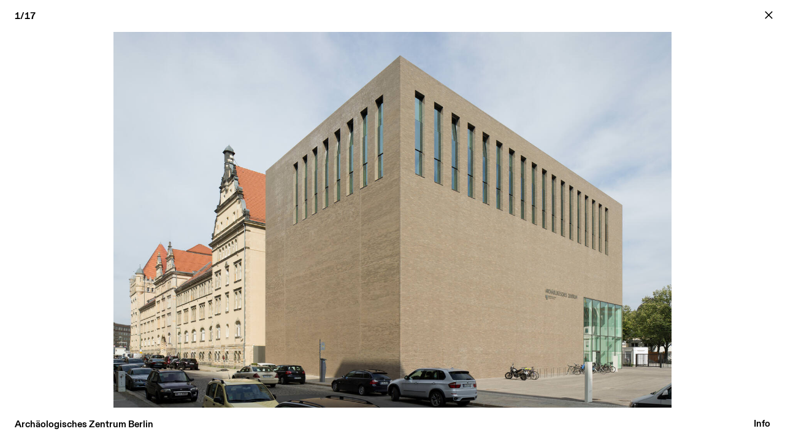

--- FILE ---
content_type: text/html; charset=UTF-8
request_url: https://harriskurrle.de/projekte/archaeologisches-zentrum-berlin
body_size: 5018
content:
<!DOCTYPE html><html lang="de" dir="ltr" prefix="og: https://ogp.me/ns#"><head><meta charset="utf-8" /><style>.js img.lazyload:not([src]) { visibility: hidden; }.js img.lazyloaded[data-sizes=auto] { display: block; width: 100%; }</style><link rel="canonical" href="https://harriskurrle.de/projekte/archaeologisches-zentrum-berlin" /><meta property="og:site_name" content="Harris + Kurrle Architekten" /><meta property="og:url" content="https://harriskurrle.de/projekte/archaeologisches-zentrum-berlin" /><meta property="og:title" content="Archäologisches Zentrum Berlin | Harris + Kurrle Architekten" /><meta property="og:image" content="https://harriskurrle.de/sites/default/files/styles/share_image/public/2021-04/harris-kurrle-archaeologisches-zentrum-berlin-4.jpg?itok=zsv-YHt1" /><meta property="og:image:width" content="1200" /><meta property="og:image:height" content="630" /><meta name="twitter:card" content="summary_large_image" /><meta name="twitter:title" content="Archäologisches Zentrum Berlin | Harris + Kurrle Architekten" /><meta name="twitter:image" content="https://harriskurrle.de/sites/default/files/styles/share_image/public/2021-04/harris-kurrle-archaeologisches-zentrum-berlin-4.jpg?itok=zsv-YHt1" /><meta name="msapplication-TileColor" content="#da532c" /><meta name="theme-color" content="#ffffff" /><meta name="Generator" content="Drupal 10 (https://www.drupal.org)" /><meta name="MobileOptimized" content="width" /><meta name="HandheldFriendly" content="true" /><meta name="viewport" content="width=device-width, initial-scale=1.0" /><link rel="apple-touch-icon" sizes="180x180" href="/sites/default/files/favicons/apple-touch-icon.png" /><link rel="icon" type="image/png" sizes="32x32" href="/sites/default/files/favicons/favicon-32x32.png" /><link rel="icon" type="image/png" sizes="16x16" href="/sites/default/files/favicons/favicon-16x16.png" /><link rel="manifest" href="/sites/default/files/favicons/site.webmanifest" /><link rel="alternate" hreflang="de" href="https://harriskurrle.de/projekte/archaeologisches-zentrum-berlin" /><title>Archäologisches Zentrum Berlin | Harris + Kurrle Architekten</title><link rel="stylesheet" media="all" href="/themes/custom/universal/css/drupal-specifics.css?t5plki" /><link rel="stylesheet" media="all" href="/themes/custom/universal/css/flickity.css?t5plki" /><link rel="stylesheet" media="all" href="/themes/custom/universal/css/fontface.css?t5plki" /><link rel="stylesheet" media="all" href="/themes/custom/universal/css/basic.css?t5plki" /><link rel="stylesheet" media="all" href="/themes/custom/universal/css/layout.css?t5plki" /><link rel="stylesheet" media="all" href="/themes/custom/universal/css/typography.css?t5plki" /><link rel="stylesheet" media="all" href="/themes/custom/universal/css/color.css?t5plki" /><link rel="stylesheet" media="all" href="/themes/custom/universal/css/spacing.css?t5plki" /><link rel="stylesheet" media="all" href="/themes/custom/universal/css/states.css?t5plki" /><link rel="stylesheet" media="all" href="/themes/custom/universal/css/styling.css?t5plki" /><link rel="stylesheet" media="all" href="/themes/custom/universal/css/custom.css?t5plki" /><link rel="stylesheet" media="all and (max-width: 1920px)" href="/themes/custom/universal/css/responsive/responsive-1.css?t5plki" /><link rel="stylesheet" media="all and (max-width: 1680px)" href="/themes/custom/universal/css/responsive/responsive-2.css?t5plki" /><link rel="stylesheet" media="all and (max-width: 1440px)" href="/themes/custom/universal/css/responsive/responsive-3.css?t5plki" /><link rel="stylesheet" media="all and (max-width: 1024px)" href="/themes/custom/universal/css/responsive/responsive-4.css?t5plki" /><link rel="stylesheet" media="all and (max-width: 768px)" href="/themes/custom/universal/css/responsive/responsive-5.css?t5plki" /><link rel="stylesheet" media="all and (max-width: 425px)" href="/themes/custom/universal/css/responsive/responsive-6.css?t5plki" /><link rel="stylesheet" media="all and (max-width: 375px)" href="/themes/custom/universal/css/responsive/responsive-7.css?t5plki" /></head><body> <a href="#main-content" class="visually-hidden focusable"> Direkt zum Inhalt </a><div class="dialog-off-canvas-main-canvas" data-off-canvas-main-canvas><div class="layout-container"> <header class="edge-t fixed bg-white" style="z-index: 2;" role="banner"> </header> <main role="main"> <a id="main-content" tabindex="-1"></a><div class="layout-content"><div><div data-drupal-messages-fallback class="hidden"></div><div class="cor-tr fixed" style="z-index: 12; padding: 1em 1.5625em 1em;"> <a class="close-project-link text-m" href="/projekte"> <button type="button" class="close-project-button text-m"> <svg version="1.1" id="x-icon" xmlns="http://www.w3.org/2000/svg" xmlns:xlink="http://www.w3.org/1999/xlink" x="0px" y="0px" viewBox="0 0 100 100" overflow="visible" xml:space="preserve"> <path d="M10.7,98.65l-9.44-9.44L40.83,50L1.26,10.78l9.62-9.44l39.22,39.21L89.12,1.35l9.62,9.44L59.53,50l39.22,39.21l-9.44,9.44 l-39.22-39.4L10.7,98.65z"/> </svg> </button> </a></div><article class="screen fixed project-node"><div class="edge-t fixed bg-white project-slideshow-counter-container" style="z-index: 2;"><div class="c-frame pad-lr-1-875"><div class="grid grid-u-2 grid-row-gap-3-125" style="padding-top: 1.5em; padding-bottom: 1.4em;"><div class="grid-item"><p class="text-s text-w-700 tnum" style="line-height: 1;"><span class="project-slideshow-counter">1</span>/17</p></div></div></div></div><div class="edge-b" style="z-index: 3;"><div class="c-frame pad-lr-1-875 flex-box bg-white" style="padding-top: 1.5em; padding-bottom: 1.5em;"><div class="inline-block mar-r-auto"> <span class="text-s text-w-700 project-title">Archäologisches Zentrum Berlin</span></div><div class="inline-block align-right" style="grid-column: 6 / 7;"> <button type="button" class="text-s text-w-700 project-info-button" style="line-height: 1;">Info</button> <button type="button" class="text-s text-w-700 project-slideshow-button" style="line-height: 1;">Slideshow</button></div></div></div><div class="screen fixed slideshow"><div class="screen absolute slide"> <picture class="obj-fit-contain absolute"> <source media="(min-width: 1441px)" data-srcset="/sites/default/files/styles/2560x/public/2021-04/harris-kurrle-archaeologisches-zentrum-berlin-1.jpg?itok=N8QFSzOp"> <source media="(min-width: 1025px)" data-srcset="/sites/default/files/styles/1441x/public/2021-04/harris-kurrle-archaeologisches-zentrum-berlin-1.jpg?itok=1SG02wsV"> <source media="(min-width: 769px)" data-srcset="/sites/default/files/styles/1025x/public/2021-04/harris-kurrle-archaeologisches-zentrum-berlin-1.jpg?itok=HXxi8cEF"> <source media="(min-width: 426px)" data-srcset="/sites/default/files/styles/769x/public/2021-04/harris-kurrle-archaeologisches-zentrum-berlin-1.jpg?itok=u9sMgr5-"> <source media="(min-width: 0px)" data-srcset="/sites/default/files/styles/769x/public/2021-04/harris-kurrle-archaeologisches-zentrum-berlin-1.jpg?itok=u9sMgr5-"> <img class="obj-fit-contain absolute lazyload" data-src="/sites/default/files/styles/769x/public/2021-04/harris-kurrle-archaeologisches-zentrum-berlin-1.jpg?itok=u9sMgr5-" alt=""> </picture></div><div class="screen absolute slide"> <picture class="obj-fit-contain absolute"> <source media="(min-width: 1441px)" data-srcset="/sites/default/files/styles/2560x/public/2021-04/harris-kurrle-archaeologisches-zentrum-berlin-2.jpg?itok=iq6-V8Jq"> <source media="(min-width: 1025px)" data-srcset="/sites/default/files/styles/1441x/public/2021-04/harris-kurrle-archaeologisches-zentrum-berlin-2.jpg?itok=x9SUYAxi"> <source media="(min-width: 769px)" data-srcset="/sites/default/files/styles/1025x/public/2021-04/harris-kurrle-archaeologisches-zentrum-berlin-2.jpg?itok=1dgBGoir"> <source media="(min-width: 426px)" data-srcset="/sites/default/files/styles/769x/public/2021-04/harris-kurrle-archaeologisches-zentrum-berlin-2.jpg?itok=ElgO_hi-"> <source media="(min-width: 0px)" data-srcset="/sites/default/files/styles/769x/public/2021-04/harris-kurrle-archaeologisches-zentrum-berlin-2.jpg?itok=ElgO_hi-"> <img class="obj-fit-contain absolute lazyload" data-src="/sites/default/files/styles/769x/public/2021-04/harris-kurrle-archaeologisches-zentrum-berlin-2.jpg?itok=ElgO_hi-" alt=""> </picture></div><div class="screen absolute slide"> <picture class="obj-fit-contain absolute"> <source media="(min-width: 1441px)" data-srcset="/sites/default/files/styles/2560x/public/2021-04/harris-kurrle-archaeologisches-zentrum-berlin-3.jpg?itok=fl0MjFGj"> <source media="(min-width: 1025px)" data-srcset="/sites/default/files/styles/1441x/public/2021-04/harris-kurrle-archaeologisches-zentrum-berlin-3.jpg?itok=7PlBCT7o"> <source media="(min-width: 769px)" data-srcset="/sites/default/files/styles/1025x/public/2021-04/harris-kurrle-archaeologisches-zentrum-berlin-3.jpg?itok=udNnB1Lt"> <source media="(min-width: 426px)" data-srcset="/sites/default/files/styles/769x/public/2021-04/harris-kurrle-archaeologisches-zentrum-berlin-3.jpg?itok=-2GtU0jz"> <source media="(min-width: 0px)" data-srcset="/sites/default/files/styles/769x/public/2021-04/harris-kurrle-archaeologisches-zentrum-berlin-3.jpg?itok=-2GtU0jz"> <img class="obj-fit-contain absolute lazyload" data-src="/sites/default/files/styles/769x/public/2021-04/harris-kurrle-archaeologisches-zentrum-berlin-3.jpg?itok=-2GtU0jz" alt=""> </picture></div><div class="screen absolute slide"> <picture class="obj-fit-contain absolute"> <source media="(min-width: 1441px)" data-srcset="/sites/default/files/styles/2560x/public/2021-04/harris-kurrle-archaeologisches-zentrum-berlin-4.jpg?itok=1uxyawUH"> <source media="(min-width: 1025px)" data-srcset="/sites/default/files/styles/1441x/public/2021-04/harris-kurrle-archaeologisches-zentrum-berlin-4.jpg?itok=AFhv7oSa"> <source media="(min-width: 769px)" data-srcset="/sites/default/files/styles/1025x/public/2021-04/harris-kurrle-archaeologisches-zentrum-berlin-4.jpg?itok=UffzRNWz"> <source media="(min-width: 426px)" data-srcset="/sites/default/files/styles/769x/public/2021-04/harris-kurrle-archaeologisches-zentrum-berlin-4.jpg?itok=J-IrshIH"> <source media="(min-width: 0px)" data-srcset="/sites/default/files/styles/769x/public/2021-04/harris-kurrle-archaeologisches-zentrum-berlin-4.jpg?itok=J-IrshIH"> <img class="obj-fit-contain absolute lazyload" data-src="/sites/default/files/styles/769x/public/2021-04/harris-kurrle-archaeologisches-zentrum-berlin-4.jpg?itok=J-IrshIH" alt=""> </picture></div><div class="screen absolute slide"> <picture class="obj-fit-contain absolute"> <source media="(min-width: 1441px)" data-srcset="/sites/default/files/styles/2560x/public/2021-04/harris-kurrle-archaeologisches-zentrum-berlin-5.jpg?itok=uopo7MBI"> <source media="(min-width: 1025px)" data-srcset="/sites/default/files/styles/1441x/public/2021-04/harris-kurrle-archaeologisches-zentrum-berlin-5.jpg?itok=KvuQQzgD"> <source media="(min-width: 769px)" data-srcset="/sites/default/files/styles/1025x/public/2021-04/harris-kurrle-archaeologisches-zentrum-berlin-5.jpg?itok=0a48jhV2"> <source media="(min-width: 426px)" data-srcset="/sites/default/files/styles/769x/public/2021-04/harris-kurrle-archaeologisches-zentrum-berlin-5.jpg?itok=08QFoNTN"> <source media="(min-width: 0px)" data-srcset="/sites/default/files/styles/769x/public/2021-04/harris-kurrle-archaeologisches-zentrum-berlin-5.jpg?itok=08QFoNTN"> <img class="obj-fit-contain absolute lazyload" data-src="/sites/default/files/styles/769x/public/2021-04/harris-kurrle-archaeologisches-zentrum-berlin-5.jpg?itok=08QFoNTN" alt=""> </picture></div><div class="screen absolute slide"> <picture class="obj-fit-contain absolute"> <source media="(min-width: 1441px)" data-srcset="/sites/default/files/styles/2560x/public/2021-04/harris-kurrle-archaeologisches-zentrum-berlin-6.jpg?itok=Uew9Pa-a"> <source media="(min-width: 1025px)" data-srcset="/sites/default/files/styles/1441x/public/2021-04/harris-kurrle-archaeologisches-zentrum-berlin-6.jpg?itok=sOXR-e_N"> <source media="(min-width: 769px)" data-srcset="/sites/default/files/styles/1025x/public/2021-04/harris-kurrle-archaeologisches-zentrum-berlin-6.jpg?itok=y2E8PjVW"> <source media="(min-width: 426px)" data-srcset="/sites/default/files/styles/769x/public/2021-04/harris-kurrle-archaeologisches-zentrum-berlin-6.jpg?itok=q3mLY1ra"> <source media="(min-width: 0px)" data-srcset="/sites/default/files/styles/769x/public/2021-04/harris-kurrle-archaeologisches-zentrum-berlin-6.jpg?itok=q3mLY1ra"> <img class="obj-fit-contain absolute lazyload" data-src="/sites/default/files/styles/769x/public/2021-04/harris-kurrle-archaeologisches-zentrum-berlin-6.jpg?itok=q3mLY1ra" alt=""> </picture></div><div class="screen absolute slide"> <picture class="obj-fit-contain absolute"> <source media="(min-width: 1441px)" data-srcset="/sites/default/files/styles/2560x/public/2021-04/harris-kurrle-archaeologisches-zentrum-berlin-7.jpg?itok=RaWi-bz4"> <source media="(min-width: 1025px)" data-srcset="/sites/default/files/styles/1441x/public/2021-04/harris-kurrle-archaeologisches-zentrum-berlin-7.jpg?itok=fi5SiXtQ"> <source media="(min-width: 769px)" data-srcset="/sites/default/files/styles/1025x/public/2021-04/harris-kurrle-archaeologisches-zentrum-berlin-7.jpg?itok=4YfslUh1"> <source media="(min-width: 426px)" data-srcset="/sites/default/files/styles/769x/public/2021-04/harris-kurrle-archaeologisches-zentrum-berlin-7.jpg?itok=P6maSuuh"> <source media="(min-width: 0px)" data-srcset="/sites/default/files/styles/769x/public/2021-04/harris-kurrle-archaeologisches-zentrum-berlin-7.jpg?itok=P6maSuuh"> <img class="obj-fit-contain absolute lazyload" data-src="/sites/default/files/styles/769x/public/2021-04/harris-kurrle-archaeologisches-zentrum-berlin-7.jpg?itok=P6maSuuh" alt=""> </picture></div><div class="screen absolute slide"> <picture class="obj-fit-contain absolute"> <source media="(min-width: 1441px)" data-srcset="/sites/default/files/styles/2560x/public/2021-04/harris-kurrle-archaeologisches-zentrum-berlin-8.jpg?itok=nf3apDnc"> <source media="(min-width: 1025px)" data-srcset="/sites/default/files/styles/1441x/public/2021-04/harris-kurrle-archaeologisches-zentrum-berlin-8.jpg?itok=EoKCAjYr"> <source media="(min-width: 769px)" data-srcset="/sites/default/files/styles/1025x/public/2021-04/harris-kurrle-archaeologisches-zentrum-berlin-8.jpg?itok=ROPlAVTk"> <source media="(min-width: 426px)" data-srcset="/sites/default/files/styles/769x/public/2021-04/harris-kurrle-archaeologisches-zentrum-berlin-8.jpg?itok=hqftz-wC"> <source media="(min-width: 0px)" data-srcset="/sites/default/files/styles/769x/public/2021-04/harris-kurrle-archaeologisches-zentrum-berlin-8.jpg?itok=hqftz-wC"> <img class="obj-fit-contain absolute lazyload" data-src="/sites/default/files/styles/769x/public/2021-04/harris-kurrle-archaeologisches-zentrum-berlin-8.jpg?itok=hqftz-wC" alt=""> </picture></div><div class="screen absolute slide"> <picture class="obj-fit-contain absolute"> <source media="(min-width: 1441px)" data-srcset="/sites/default/files/styles/2560x/public/2021-04/harris-kurrle-archaeologisches-zentrum-berlin-9.jpg?itok=2XSM7Ul2"> <source media="(min-width: 1025px)" data-srcset="/sites/default/files/styles/1441x/public/2021-04/harris-kurrle-archaeologisches-zentrum-berlin-9.jpg?itok=3DO4e5hd"> <source media="(min-width: 769px)" data-srcset="/sites/default/files/styles/1025x/public/2021-04/harris-kurrle-archaeologisches-zentrum-berlin-9.jpg?itok=T6dkd44E"> <source media="(min-width: 426px)" data-srcset="/sites/default/files/styles/769x/public/2021-04/harris-kurrle-archaeologisches-zentrum-berlin-9.jpg?itok=dCTNYKLe"> <source media="(min-width: 0px)" data-srcset="/sites/default/files/styles/769x/public/2021-04/harris-kurrle-archaeologisches-zentrum-berlin-9.jpg?itok=dCTNYKLe"> <img class="obj-fit-contain absolute lazyload" data-src="/sites/default/files/styles/769x/public/2021-04/harris-kurrle-archaeologisches-zentrum-berlin-9.jpg?itok=dCTNYKLe" alt=""> </picture></div><div class="screen absolute slide"> <picture class="obj-fit-contain absolute"> <source media="(min-width: 1441px)" data-srcset="/sites/default/files/styles/2560x/public/2021-04/harris-kurrle-archaeologisches-zentrum-berlin-10.jpg?itok=pd9bxhp5"> <source media="(min-width: 1025px)" data-srcset="/sites/default/files/styles/1441x/public/2021-04/harris-kurrle-archaeologisches-zentrum-berlin-10.jpg?itok=0Sd6xziv"> <source media="(min-width: 769px)" data-srcset="/sites/default/files/styles/1025x/public/2021-04/harris-kurrle-archaeologisches-zentrum-berlin-10.jpg?itok=NQ0jfKgC"> <source media="(min-width: 426px)" data-srcset="/sites/default/files/styles/769x/public/2021-04/harris-kurrle-archaeologisches-zentrum-berlin-10.jpg?itok=48X01tko"> <source media="(min-width: 0px)" data-srcset="/sites/default/files/styles/769x/public/2021-04/harris-kurrle-archaeologisches-zentrum-berlin-10.jpg?itok=48X01tko"> <img class="obj-fit-contain absolute lazyload" data-src="/sites/default/files/styles/769x/public/2021-04/harris-kurrle-archaeologisches-zentrum-berlin-10.jpg?itok=48X01tko" alt=""> </picture></div><div class="screen absolute slide"> <picture class="obj-fit-contain absolute"> <source media="(min-width: 1441px)" data-srcset="/sites/default/files/styles/2560x/public/2021-04/harris-kurrle-archaeologisches-zentrum-berlin-11.jpg?itok=--f0kTTn"> <source media="(min-width: 1025px)" data-srcset="/sites/default/files/styles/1441x/public/2021-04/harris-kurrle-archaeologisches-zentrum-berlin-11.jpg?itok=X1PZsGtn"> <source media="(min-width: 769px)" data-srcset="/sites/default/files/styles/1025x/public/2021-04/harris-kurrle-archaeologisches-zentrum-berlin-11.jpg?itok=mUBmNiQy"> <source media="(min-width: 426px)" data-srcset="/sites/default/files/styles/769x/public/2021-04/harris-kurrle-archaeologisches-zentrum-berlin-11.jpg?itok=wXYVhGVg"> <source media="(min-width: 0px)" data-srcset="/sites/default/files/styles/769x/public/2021-04/harris-kurrle-archaeologisches-zentrum-berlin-11.jpg?itok=wXYVhGVg"> <img class="obj-fit-contain absolute lazyload" data-src="/sites/default/files/styles/769x/public/2021-04/harris-kurrle-archaeologisches-zentrum-berlin-11.jpg?itok=wXYVhGVg" alt=""> </picture></div><div class="screen absolute slide"> <picture class="obj-fit-contain absolute"> <source media="(min-width: 1441px)" data-srcset="/sites/default/files/styles/2560x/public/2021-04/harris-kurrle-archaeologisches-zentrum-berlin-12.jpg?itok=nxPXK4re"> <source media="(min-width: 1025px)" data-srcset="/sites/default/files/styles/1441x/public/2021-04/harris-kurrle-archaeologisches-zentrum-berlin-12.jpg?itok=GJV7lck9"> <source media="(min-width: 769px)" data-srcset="/sites/default/files/styles/1025x/public/2021-04/harris-kurrle-archaeologisches-zentrum-berlin-12.jpg?itok=QBuPU_s7"> <source media="(min-width: 426px)" data-srcset="/sites/default/files/styles/769x/public/2021-04/harris-kurrle-archaeologisches-zentrum-berlin-12.jpg?itok=fCohtOzf"> <source media="(min-width: 0px)" data-srcset="/sites/default/files/styles/769x/public/2021-04/harris-kurrle-archaeologisches-zentrum-berlin-12.jpg?itok=fCohtOzf"> <img class="obj-fit-contain absolute lazyload" data-src="/sites/default/files/styles/769x/public/2021-04/harris-kurrle-archaeologisches-zentrum-berlin-12.jpg?itok=fCohtOzf" alt=""> </picture></div><div class="screen absolute slide"> <picture class="obj-fit-contain absolute"> <source media="(min-width: 1441px)" data-srcset="/sites/default/files/styles/2560x/public/2021-04/harris-kurrle-archaeologisches-zentrum-berlin-13.jpg?itok=8SZJC1oa"> <source media="(min-width: 1025px)" data-srcset="/sites/default/files/styles/1441x/public/2021-04/harris-kurrle-archaeologisches-zentrum-berlin-13.jpg?itok=-ptApqj1"> <source media="(min-width: 769px)" data-srcset="/sites/default/files/styles/1025x/public/2021-04/harris-kurrle-archaeologisches-zentrum-berlin-13.jpg?itok=nI2uzL2Z"> <source media="(min-width: 426px)" data-srcset="/sites/default/files/styles/769x/public/2021-04/harris-kurrle-archaeologisches-zentrum-berlin-13.jpg?itok=gX2-25fk"> <source media="(min-width: 0px)" data-srcset="/sites/default/files/styles/769x/public/2021-04/harris-kurrle-archaeologisches-zentrum-berlin-13.jpg?itok=gX2-25fk"> <img class="obj-fit-contain absolute lazyload" data-src="/sites/default/files/styles/769x/public/2021-04/harris-kurrle-archaeologisches-zentrum-berlin-13.jpg?itok=gX2-25fk" alt=""> </picture></div><div class="screen absolute slide"> <picture class="obj-fit-contain absolute"> <source media="(min-width: 1441px)" data-srcset="/sites/default/files/styles/2560x/public/2021-04/harris-kurrle-archaeologisches-zentrum-berlin-14.jpg?itok=gmG4LiKQ"> <source media="(min-width: 1025px)" data-srcset="/sites/default/files/styles/1441x/public/2021-04/harris-kurrle-archaeologisches-zentrum-berlin-14.jpg?itok=ocwgyGru"> <source media="(min-width: 769px)" data-srcset="/sites/default/files/styles/1025x/public/2021-04/harris-kurrle-archaeologisches-zentrum-berlin-14.jpg?itok=uoak8l8P"> <source media="(min-width: 426px)" data-srcset="/sites/default/files/styles/769x/public/2021-04/harris-kurrle-archaeologisches-zentrum-berlin-14.jpg?itok=wvtWzUg3"> <source media="(min-width: 0px)" data-srcset="/sites/default/files/styles/769x/public/2021-04/harris-kurrle-archaeologisches-zentrum-berlin-14.jpg?itok=wvtWzUg3"> <img class="obj-fit-contain absolute lazyload" data-src="/sites/default/files/styles/769x/public/2021-04/harris-kurrle-archaeologisches-zentrum-berlin-14.jpg?itok=wvtWzUg3" alt=""> </picture></div><div class="screen absolute slide"> <picture class="obj-fit-contain absolute"> <source media="(min-width: 1441px)" data-srcset="/sites/default/files/styles/2560x/public/2021-04/harris-kurrle-archaeologisches-zentrum-berlin-15.jpg?itok=FSFGEMF2"> <source media="(min-width: 1025px)" data-srcset="/sites/default/files/styles/1441x/public/2021-04/harris-kurrle-archaeologisches-zentrum-berlin-15.jpg?itok=qWHg3Xqp"> <source media="(min-width: 769px)" data-srcset="/sites/default/files/styles/1025x/public/2021-04/harris-kurrle-archaeologisches-zentrum-berlin-15.jpg?itok=uOyBZ-nh"> <source media="(min-width: 426px)" data-srcset="/sites/default/files/styles/769x/public/2021-04/harris-kurrle-archaeologisches-zentrum-berlin-15.jpg?itok=DZ-QgR_m"> <source media="(min-width: 0px)" data-srcset="/sites/default/files/styles/769x/public/2021-04/harris-kurrle-archaeologisches-zentrum-berlin-15.jpg?itok=DZ-QgR_m"> <img class="obj-fit-contain absolute lazyload" data-src="/sites/default/files/styles/769x/public/2021-04/harris-kurrle-archaeologisches-zentrum-berlin-15.jpg?itok=DZ-QgR_m" alt=""> </picture></div><div class="screen absolute slide"> <picture class="obj-fit-contain absolute"> <source media="(min-width: 1441px)" data-srcset="/sites/default/files/styles/2560x/public/2021-04/harris-kurrle-archaeologisches-zentrum-berlin-16.jpg?itok=6l0917vW"> <source media="(min-width: 1025px)" data-srcset="/sites/default/files/styles/1441x/public/2021-04/harris-kurrle-archaeologisches-zentrum-berlin-16.jpg?itok=FXXbwAZw"> <source media="(min-width: 769px)" data-srcset="/sites/default/files/styles/1025x/public/2021-04/harris-kurrle-archaeologisches-zentrum-berlin-16.jpg?itok=HQ__YzWl"> <source media="(min-width: 426px)" data-srcset="/sites/default/files/styles/769x/public/2021-04/harris-kurrle-archaeologisches-zentrum-berlin-16.jpg?itok=jbPo-WoG"> <source media="(min-width: 0px)" data-srcset="/sites/default/files/styles/769x/public/2021-04/harris-kurrle-archaeologisches-zentrum-berlin-16.jpg?itok=jbPo-WoG"> <img class="obj-fit-contain absolute lazyload" data-src="/sites/default/files/styles/769x/public/2021-04/harris-kurrle-archaeologisches-zentrum-berlin-16.jpg?itok=jbPo-WoG" alt=""> </picture></div><div class="screen absolute slide"> <picture class="obj-fit-contain absolute"> <source media="(min-width: 1441px)" data-srcset="/sites/default/files/styles/2560x/public/2021-04/harris-kurrle-archaeologisches-zentrum-berlin-17.jpg?itok=MV5vuoJ2"> <source media="(min-width: 1025px)" data-srcset="/sites/default/files/styles/1441x/public/2021-04/harris-kurrle-archaeologisches-zentrum-berlin-17.jpg?itok=ojC1tnXA"> <source media="(min-width: 769px)" data-srcset="/sites/default/files/styles/1025x/public/2021-04/harris-kurrle-archaeologisches-zentrum-berlin-17.jpg?itok=k5eWDX3j"> <source media="(min-width: 426px)" data-srcset="/sites/default/files/styles/769x/public/2021-04/harris-kurrle-archaeologisches-zentrum-berlin-17.jpg?itok=RHqF7hjI"> <source media="(min-width: 0px)" data-srcset="/sites/default/files/styles/769x/public/2021-04/harris-kurrle-archaeologisches-zentrum-berlin-17.jpg?itok=RHqF7hjI"> <img class="obj-fit-contain absolute lazyload" data-src="/sites/default/files/styles/769x/public/2021-04/harris-kurrle-archaeologisches-zentrum-berlin-17.jpg?itok=RHqF7hjI" alt=""> </picture></div></div><div class="screen absolute scrollable bg-white project-info"><div class="c-frame pad-lr-1-875" style="padding-bottom: 5em; padding-top: 2em;"><div class="grid grid-u-12 grid-gap-1-5 pad-t-2"><div class="grid-item-3-11 resp-3-grid-item-2-12 resp-5-grid-item-1-13"><h3 class="text-s text-w-700 mar-b-1">Archäologisches Zentrum Berlin</h3><p class="text-m">In direkter Nachbarschaft zur Museumsinsel bündelt das „Archäologische Zentrum“ die Arbeitsbereiche der Wissenschaftler für verschiedene Sammlungen der Staatlichen Museen zu Berlin und bietet modern ausgestattete Flächen für Büros, Werkstätten, Archive, Sammlungen und eine wissenschaftlicher Bibliothek.</p><p class="text-m">&nbsp;</p><p class="text-m">Das Gebäude schließt den städtischen Block und spielt dabei mit der Typologie von Kopf- und Flachbau der angrenzenden Bestandsgebäude der ehemaligen Kaserne.</p><p class="text-m">&nbsp;</p><p class="text-m">Anpassung und Eigenständigkeit prägen den Neubau. Die Oberfläche orientiert sich am Farbkanon der Umgebung. Gleichzeitig kann das Gebäude aber durch seine Materialität und seine explizite Skulpturalität als eigenständiges „Objekt“ im Dialog mit dem städtischen Kontext gelesen werden.</p><p class="text-m">&nbsp;</p><p class="text-m">Die großen, geschlossenen Fassadenflächen sind mit einem erdfarbenen Klinker ausgeführt. Die Belichtung der Innenräume erfolgt über einen Meter breite, tief in der Leibung liegende Fenster. Lediglich der Haupteingang zum Platz wird mit einer großflächigen Verglasung akzentuiert.</p><p class="text-m">&nbsp;</p><p class="text-m">Durch seine Beschränkung auf das Wesentliche wird der gestalterische Schwerpunkt auf die Form und Masse des Baukörpers gelegt, dessen Bild – Bezug nehmend auf die hier verorteten Sammlungen – auf abstrakte Weise an die skulpturale, monolithische Kraft archaischer Bauwerke erinnert.</p><p class="text-m">&nbsp;</p><p class="text-m">Im Gegensatz dazu steht das Gestaltungsprinzip „Weiß“ als Ordnungsfaktor der Innenräume. Sie können damit wie ein unbeschriebenes Blatt als Hintergrund für die Aktivitäten im Gebäude dienen.</p><div class="mar-t-3"><p class="text-s text-w-700">Bauzeit</p><p class="text-s">2007–2012</p><p class="text-s text-w-700">Standort</p><p class="text-s">Berlin</p><p class="text-s text-w-700">Auftraggeber</p><p class="text-s">Stiftung Preußischer Kulturbesitz</p><p class="text-s text-w-700">Kategorie</p><p class="text-s">Forschungszentrum</p><p class="text-s text-w-700">Auftragsverfahren</p><p class="text-s">1. Preis Wettbewerb</p><p class="text-s text-w-700">Fertigstellung (Jahr)</p><p class="text-s">2012</p><p class="text-s text-w-700">BGF</p><p class="text-s">11.700 m²</p><p class="text-s text-w-700">Leistungsphasen</p><p class="text-s">LPH 2–9</p><p class="text-s text-w-700">Fotocredit</p><p class="text-s">Werner Huthmacher</p><p class="text-s text-w-700">Status</p><p class="text-s">Realisierung</p></div></div></div></div></div></article></div></div> </main></div></div><script type="application/json" data-drupal-selector="drupal-settings-json">{"path":{"baseUrl":"\/","pathPrefix":"","currentPath":"node\/45","currentPathIsAdmin":false,"isFront":false,"currentLanguage":"de"},"pluralDelimiter":"\u0003","suppressDeprecationErrors":true,"lazy":{"lazysizes":{"lazyClass":"lazyload","loadedClass":"lazyloaded","loadingClass":"lazyloading","preloadClass":"lazypreload","errorClass":"lazyerror","autosizesClass":"lazyautosizes","srcAttr":"data-src","srcsetAttr":"data-srcset","sizesAttr":"data-sizes","minSize":40,"customMedia":[],"init":true,"expFactor":1.5,"hFac":0.8,"loadMode":1,"loadHidden":true,"ricTimeout":0,"throttleDelay":125,"plugins":[]},"placeholderSrc":"data:image\/gif;base64,R0lGODlhAQABAAAAACH5BAEKAAEALAAAAAABAAEAAAICTAEAOw==","preferNative":false,"minified":true,"libraryPath":"\/libraries\/lazysizes"},"user":{"uid":0,"permissionsHash":"8ddff7fa06e4949b5f6bf94fff5bc42005854abac6a73666e6df069afcf1ce75"}}</script><script src="/core/assets/vendor/jquery/jquery.min.js?v=3.7.1"></script><script src="/sites/default/files/languages/de_qELPs8XIN_03iwooyyzoWlZMPT4OnNBOQOueYlYiGYk.js?t5plki"></script><script src="/core/misc/drupalSettingsLoader.js?v=10.5.6"></script><script src="/core/misc/drupal.js?v=10.5.6"></script><script src="/core/misc/drupal.init.js?v=10.5.6"></script><script src="/modules/contrib/lazy/js/lazy.js?v=10.5.6"></script><script src="/themes/custom/universal/js/flickity.pkgd.js?t5plki"></script><script src="/themes/custom/universal/js/script.js?t5plki"></script></body></html>

--- FILE ---
content_type: text/css
request_url: https://harriskurrle.de/themes/custom/universal/css/drupal-specifics.css?t5plki
body_size: 84
content:
@charset "UTF-8";

/*------------------------------------*\
    #DRUPAL SPECIFICS
\*------------------------------------*/

.visually-hidden {
  display: none;
}

#toolbar-administration {
  display: none;
}

--- FILE ---
content_type: text/css
request_url: https://harriskurrle.de/themes/custom/universal/css/fontface.css?t5plki
body_size: 651
content:
@charset "UTF-8";

/*------------------------------------*\
    #FONT FACE SETTINGS
\*------------------------------------*/


@font-face {
  font-family: "Diatype";
  src: url("../fonts/diatype/ABCDiatype-Bold.woff2") format("woff2"),
       url("../fonts/diatype/ABCDiatype-Bold.woff") format("woff");
  font-weight: 700;
}


@font-face {
  font-family: "Diatype";
  src: url("../fonts/diatype/ABCDiatype-Regular.woff2") format("woff2"),
       url("../fonts/diatype/ABCDiatype-Regular.woff") format("woff");
  font-weight: 400;
}

@font-face {
  font-family: "Diatype";
  src: url("../fonts/diatype/ABCDiatype-RegularItalic.woff2") format("woff2"),
       url("../fonts/diatype/ABCDiatype-RegularItalic.woff") format("woff");
  font-weight: 700;
  font-style: italic;
}



--- FILE ---
content_type: text/css
request_url: https://harriskurrle.de/themes/custom/universal/css/basic.css?t5plki
body_size: 1621
content:
@charset "UTF-8";

/*------------------------------------*\
    #BASIC
\*------------------------------------*/

/*--- all ----------------------------*/

* {
  border: 0;
  margin: 0;
  padding: 0;
  outline: none;
  
  text-decoration: none;
  text-rendering: optimizeLegibility;
  
  -webkit-tap-highlight-color: rgba(255, 255, 255, 0);
  
  -webkit-font-smoothing: antialiased;
  -webkit-text-size-adjust: none;
      -ms-text-size-adjust: none;
  
  word-wrap: break-word;
  
  font-size: 1rem;
  font-weight: 500;
  font-style: normal;
      
}

/*--- links --------------------------*/

a {
  font-family: inherit;
  font-size: inherit;
  font-weight: inherit;
  font-style: inherit;

  line-height: inherit;
  
  letter-spacing: inherit;
  color: inherit;
  
  text-transform: inherit;
  
  cursor: pointer;
}

/*--- span, bold, italic -------------*/

span, strong, em, b, i {
  font-family: inherit;
  font-size: inherit;
  font-weight: inherit;
  font-style: inherit;

  line-height: inherit;
  
  letter-spacing: inherit;
  color: inherit;
  
  text-transform: inherit;
  
}

strong, b { font-weight: bold; }
em, i { font-style: italic; }

/*--- buttons, input -----------------*/

button,
input {
  background: transparent;
  font-weight: inherit;
  color: inherit;
  border-radius: 0;
}

button,
input[type="submit"] {
  cursor: pointer;
}

/*--- lists --------------------------*/

ul {
  list-style: none;
}

/*--- tables -------------------------*/

table, thead, tbody, tr, td {
  font-family: inherit;
  font-size: inherit;
  font-weight: inherit;
  font-style: inherit;

  line-height: inherit;
  
  letter-spacing: inherit;
  color: inherit;
  
  text-transform: inherit;
}

table {
  border-collapse: collapse;
}


--- FILE ---
content_type: text/css
request_url: https://harriskurrle.de/themes/custom/universal/css/layout.css?t5plki
body_size: 6751
content:
@charset "UTF-8";

/*------------------------------------*\
    #LAYOUT
\*------------------------------------*/

/*--- views --------------------------*/

.screen {
  position: fixed;
  top: 0;
  left: 0;
  height: 100%;
  width: 100%;
}

.screen.screen-50-per { width: 50%; }
.screen.screen-25-per { width: 25%; }

.screen.screen-r { left: auto; right: 0 }


/*--- corners ------------------------*/

.cor-tl {
  z-index: 1;
  position: absolute;
  top: 0;
  left: 0;
}

.cor-tr {
  z-index: 1;
  position: absolute;
  top: 0;
  right: 0;
}

.cor-bl {
  z-index: 1;
  position: absolute;
  bottom: 0;
  left: 0;
}

.cor-br {
  z-index: 1;
  position: absolute;
  bottom: 0;
  right: 0;
}

/*--- edges --------------------------*/

.edge-t {
  z-index: 1;
  position: absolute;
  top: 0;
  left: 0;
  width: 100%;
}

.edge-b {
  z-index: 1;
  position: absolute;
  bottom: 0;
  left: 0;
  width: 100%;
}

.edge-r {
  z-index: 1;
  position: absolute;
  top: 0;
  right: 0;
  height: 100%;
}

.edge-l {
  z-index: 1;
  position: absolute;
  top: 0;
  left: 0;
  height: 100%;
}

/*--- vh-center ----------------------*/

.vh-center {
  position: absolute;
  left: 50%;
  top: 50%;
  width: 100%;
  -webkit-transform: translate(-50%,-50%);
      -ms-transform: translate(-50%,-50%);
          transform: translate(-50%,-50%);
}

/*--- content frames -----------------*/

.c-frame {
  z-index: 1;
  position: relative;
  margin: 0 auto;
  box-sizing: border-box;
  width: 100%;
  -webkit-transform: translateY(0);
      -ms-transform: translateY(0);
          transform: translateY(0);
}

.c-frame-max-118 {
  max-width: 118em;
}

/*--- grid ---------------------------*/

.grid { 
  display: grid;
  box-sizing: border-box;
  width: 100%;
}

.grid-cc {
  align-items: center;
}

.grid-u-48 { grid-template-columns: repeat(48, 1fr); }
.grid-u-24 { grid-template-columns: repeat(24, 1fr); }
.grid-u-12 { grid-template-columns: repeat(12, 1fr); }
.grid-u-6  { grid-template-columns: repeat(6, 1fr); }
.grid-u-5  { grid-template-columns: repeat(5, 1fr); }
.grid-u-4  { grid-template-columns: repeat(4, 1fr); }
.grid-u-3  { grid-template-columns: repeat(3, 1fr); }
.grid-u-2  { grid-template-columns: repeat(2, 1fr); }
.grid-u-1  { grid-template-columns: repeat(1, 1fr); }

.grid-item {
  box-sizing: border-box;
}

.grid-item-1-2 { grid-column: 1 / 2; }
.grid-item-1-3 { grid-column: 1 / 3; }
.grid-item-1-6 { grid-column: 1 / 6; }
.grid-item-2-6 { grid-column: 2 / 6; }
.grid-item-2-7 { grid-column: 2 / 7; }
.grid-item-4-7 { grid-column: 4 / 7; }
.grid-item-5-7 { grid-column: 5 / 7; }
.grid-item-6-7 { grid-column: 6 / 7; }
.grid-item-5-5 { grid-column: 5 / 6; }
.grid-item-2-5 { grid-column: 2 / 5; }
.grid-item-2-3 { grid-column: 2 / 3; }
.grid-item-2-4 { grid-column: 2 / 4; }
.grid-item-3-4 { grid-column: 3 / 4; }
.grid-item-3-5 { grid-column: 3 / 5; }

.grid-item-1-13  { grid-column: 1 / 13; }
.grid-item-2-13  { grid-column: 2 / 13; }
.grid-item-2-12  { grid-column: 2 / 12; }
.grid-item-3-13  { grid-column: 3 / 13; }
.grid-item-4-13  { grid-column: 4 / 13; }
.grid-item-5-12  { grid-column: 5 / 12; }
.grid-item-6-12  { grid-column: 6 / 12; }
.grid-item-2-9   { grid-column: 2 / 9; }
.grid-item-3-9   { grid-column: 3 / 9; }
.grid-item-5-11  { grid-column: 5 / 11; }
.grid-item-1-10  { grid-column: 1 / 10; }
.grid-item-2-10  { grid-column: 2 / 10; }
.grid-item-3-11  { grid-column: 3 / 11; }
.grid-item-1-11  { grid-column: 1 / 11; }
.grid-item-11-13 { grid-column: 11 / 13; }
.grid-item-9-45  { grid-column: 9 / 45; }
.grid-item-18-46 { grid-column: 18 / 46; }
.grid-item-5-41  { grid-column: 5 / 41; }
.grid-item-4-32  { grid-column: 4 / 32; }

.grid-gap-1-5 { grid-gap: 1.5em; }
.grid-gap-2 { grid-gap: 2em; }
.grid-gap-3 { grid-gap: 3em; }
.grid-gap-5 { grid-gap: 5em; }
.grid-gap-6 { grid-gap: 6em; }
.grid-gap-3-125 { grid-gap: 3.125em; }

.grid-row-gap-1-25 { grid-row-gap: 1.25em; }
.grid-row-gap-3 { grid-row-gap: 3em; }
.grid-row-gap-3-125 { grid-row-gap: 3.125em; }

/*--- text column --------------------*/

.text-col-3 {
    -webkit-column-count: 3;
    -moz-column-count: 3;
    column-count: 3;
}

.text-col-gap-3-125 {
  column-gap: 3.125em;
}
  
/*--- flex ---------------------------*/

.flex-box { 
  display: flex;
}

/*--- width --------------------------*/

.w-per-33 {
  width: 33%;
}

/*--- images/videos ------------------*/

.media-container {
  line-height: 0;
}

.media-container.aspect-ratio-3-2 {
  width: 100%;
  position: relative;
  overflow: hidden;
}

.media-container.aspect-ratio-3-2:after {
  content: '';
  width: 100%;
  padding-bottom: 66.666%;
  display: block;
  position: relative;
}

.media-container.aspect-ratio-4-3 {
  width: 100%;
  position: relative;
  overflow: hidden;
}

.media-container.aspect-ratio-4-3:after {
  content: '';
  width: 100%;
  padding-bottom: 75%;
  display: block;
  position: relative;
}

.media-container.aspect-ratio-3-4 {
  width: 100%;
  position: relative;
  overflow: hidden;
}

.media-container.aspect-ratio-3-4:after {
  content: '';
  width: 100%;
  padding-bottom: 133.333%;
  display: block;
  position: relative;
}

.media-container.aspect-ratio-4-5 {
  width: 100%;
  position: relative;
  overflow: hidden;
}

.media-container.aspect-ratio-4-5:after {
  content: '';
  width: 100%;
  padding-bottom: 125%;
  display: block;
  position: relative;
}


img.inline   { width: 100%; height: auto; }
video.inline { width: 100%; height: auto;  }

.img-cover,
.video-cover {
  position: absolute;
  top: 50%;
  left: 50%;
  min-width: 100%;
  min-height: 100%;
  width: auto;
  height: auto;
  z-index: -1;
  -webkit-transform: translate(-50%, -50%);
      -ms-transform: translate(-50%, -50%);
          transform: translate(-50%, -50%);
}

.bg-img-cover {
  background-size: cover;
  background-position: center;
  background-repeat: no-repeat;
}

.bg-img-contain {
  background-size: contain;
  background-position: center;
  background-repeat: no-repeat;
}

.obj-fit-contain {
  width: 100%;
  height: 100%;
  object-fit: contain;
}

.obj-fit-cover {
  width: 100%;
  height: 100%;
  object-fit: cover;
}

/*--- modifications ------------------*/

.static   { position: static; }
.fixed    { position: fixed; }
.absolute { position: absolute; }
.relative { position: relative; }

.scrollable   { overflow-y: scroll; -webkit-overflow-scrolling: touch; }

.clear        { clear: both; }
.float-left   { float: left; }
.float-right  { float: right; }

.inline-block  { display: inline-block; }
.display-block { display: block; }

.bor-box  { box-sizing: border-box; }
.v-center { vertical-align: middle; }
.v-base { vertical-align: baseline; }

.vp-min-height { min-height: 100vh; }
.auto-height   { height: auto; }

.v-trans-center {
  top: 50%;
  left: 0;
  -webkit-transform: translateY(-50%);
      -ms-transform: translateY(-50%);
          transform: translateY(-50%);
}

--- FILE ---
content_type: text/css
request_url: https://harriskurrle.de/themes/custom/universal/css/typography.css?t5plki
body_size: 1322
content:
@charset "UTF-8";

/*------------------------------------*\
    #TYPOGRAPHY
\*------------------------------------*/

/*--- size ---------------------------*/

.text-l   { font-size: 2.25rem; line-height: 1.08; letter-spacing: .006em; }
.text-m   { font-size: 1.9rem; line-height: 1.075; letter-spacing: .006em; }
.text-s   { font-size: 1.2rem; line-height: 1.2; letter-spacing: .0009em; }
.text-xs  { font-size: .95rem; line-height: 1.5; letter-spacing: .01em; }

/*--- line height --------------------*/

.lh-0-8 {
  line-height: 0.8;
}

/*--- weight -------------------------*/

.text-w-100 { font-weight: 100; }
.text-w-200 { font-weight: 200; }
.text-w-300 { font-weight: 300; }
.text-w-400 { font-weight: 400; }
.text-w-500 { font-weight: 500; }
.text-w-600 { font-weight: 600; }
.text-w-700 { font-weight: 700; }
.text-w-800 { font-weight: 800; }

/*--- alignment ----------------------*/

.align-left    { text-align: left; }
.align-center  { text-align: center; }
.align-justify { text-align: justify; }
.align-right   { text-align: right; }

/*--- markup -------------------------*/

.up-case     { text-transform: uppercase; }
.text-bold   { font-weight: bold; }
.italic      { font-style: italic; }

.text-u-line-1 { border-bottom: 1px solid; }

/*--- layout -------------------------*/

.text-inline { display: inline; }
.text-flat   { line-height: 0; }

.tnum { font-feature-settings: 'tnum'; }

.no-break { white-space: nowrap;  }

--- FILE ---
content_type: text/css
request_url: https://harriskurrle.de/themes/custom/universal/css/color.css?t5plki
body_size: 953
content:
@charset "UTF-8";

/*------------------------------------*\
    #COLOR
\*------------------------------------*/

/*--- background ---------------------*/

.bg-white      { background-color: rgba(255,255,255,1); }
.bg-black      { background-color: rgba(0,0,0,1); }
.bg-dark-grey  { background-color: rgba(35,35,35,1); }
.bg-grey       { background-color: rgba(225,225,225,1); }
.bg-light-grey { background-color: rgba(240,240,240,1); }

.bg-white-trans      { background-color: rgba(255,255,255,.95); }
.bg-black-trans      { background-color: rgba(0,0,0,.9); }
.bg-light-grey-trans { background-color: rgba(248,248,248,.9); }

.bg-trans { background-color: transparent; }

/*--- font ---------------------------*/

.c-white { color: rgba(255,255,255,1); }
.c-grey  { color: rgba(128,128,128,1); }

/*--- border -------------------------*/

.bor-grey       { border-color: rgba(60,60,60,1); }
.bor-light-grey { border-color: rgba(204,204,204,1); }

/*--- vector graphics ----------------*/

.fill-white { fill: rgba(255,255,255,1); }
.fill-grey  { fill: rgba(150,150,150,1); }

--- FILE ---
content_type: text/css
request_url: https://harriskurrle.de/themes/custom/universal/css/spacing.css?t5plki
body_size: 6243
content:
@charset "UTF-8";

/*------------------------------------*\
    #SPACING
\*------------------------------------*/

/*--- padding ------------------------*/

.pad-a-0-5   { padding: .5em; }
.pad-a-0-75  { padding: .75em; }
.pad-a-1     { padding: 1em; }
.pad-a-1-25  { padding: 1.25em; }
.pad-a-1-5   { padding: 1.5em; }
.pad-a-1-875 { padding: 1.875em; }
.pad-a-2     { padding: 2em; }
.pad-a-5     { padding: 5em; }

.pad-a-5-per   { padding: 5%; }
.pad-a-7-5-per { padding: 7.5%; }
.pad-a-10-per  { padding: 10%; }

.pad-tb-0-25 { padding-top: .25em; padding-bottom: .25em; }
.pad-tb-0-5  { padding-top: .5em; padding-bottom: .5em; }
.pad-tb-0-6  { padding-top: .6em; padding-bottom: .6em; }
.pad-tb-0-75 { padding-top: .75em; padding-bottom: .75em; }
.pad-tb-1    { padding-top: 1em; padding-bottom: 1em; }
.pad-tb-1-25 { padding-top: 1.25em; padding-bottom: 1.25em; }
.pad-tb-1-5  { padding-top: 1.5em; padding-bottom: 1.5em; }
.pad-tb-1-75 { padding-top: 1.75em; padding-bottom: 1.75em; }
.pad-tb-1-875{ padding-top: 1.875em; padding-bottom: 1.875em; }
.pad-tb-2    { padding-top: 2em; padding-bottom: 2em; }
.pad-tb-2-25 { padding-top: 2.25em; padding-bottom: 2.25em; }
.pad-tb-3    { padding-top: 3em; padding-bottom: 3em; }
.pad-tb-5    { padding-top: 5em; padding-bottom: 5em; }
.pad-tb-7    { padding-top: 7em; padding-bottom: 7em; }
.pad-tb-10   { padding-top: 10em; padding-bottom: 10em; }
.pad-tb-15   { padding-top: 15em; padding-bottom: 15em; }
.pad-tb-20   { padding-top: 20em; padding-bottom: 20em; }

.pad-b-0-8 { padding-bottom: .8em; }
.pad-b-1   { padding-bottom: 1em; }
.pad-b-1-5 { padding-bottom: 1.5em; }
.pad-b-1-875 { padding-bottom: 1.875em; }
.pad-b-2   { padding-bottom: 2em; }
.pad-b-3   { padding-bottom: 3em; }
.pad-b-4   { padding-bottom: 4em; }
.pad-b-5   { padding-bottom: 5em; }
.pad-b-6   { padding-bottom: 6em; }
.pad-b-7   { padding-bottom: 7em; }
.pad-b-8   { padding-bottom: 8em; }
.pad-b-10  { padding-bottom: 10em; }
.pad-b-20  { padding-bottom: 20em; }
.pad-b-vw-6  { padding-bottom: 6vw; }

.pad-b-17-5-vh { padding-bottom: 17.5vh; }

.pad-b-per-15 { padding-bottom: 15%; }
.pad-b-per-20 { padding-bottom: 20%; }

.pad-t-0-5  { padding-top: .5em; }
.pad-t-0-75 { padding-top: .75em; }
.pad-t-1    { padding-top: 1em; }
.pad-t-1-5  { padding-top: 1.5em; }
.pad-t-2    { padding-top: 2em; }
.pad-t-2-5  { padding-top: 2.5em; }
.pad-t-3    { padding-top: 3em; }
.pad-t-3-5  { padding-top: 3.5em; }
.pad-t-4    { padding-top: 4em; }
.pad-t-4-875 { padding-top: 4.875em; }
.pad-t-4-5  { padding-top: 4.5em; }
.pad-t-5    { padding-top: 5em; }
.pad-t-6    { padding-top: 6em; }
.pad-t-7    { padding-top: 7em; }
.pad-t-8    { padding-top: 8em; }
.pad-t-10   { padding-top: 10em; }
.pad-t-20   { padding-top: 20em; }

.pad-t-22-5-vh { padding-top: 22.5vh; }
.pad-t-27-5-vh { padding-top: 27.5vh; }

.pad-lr-0-5  { padding-left: .5em; padding-right: .5em; }
.pad-lr-1-25 { padding-left: 1.25em; padding-right: 1.25em; }
.pad-lr-1    { padding-left: 1em; padding-right: 1em; }
.pad-lr-1-5  { padding-left: 1.5em; padding-right: 1.5em; }
.pad-lr-1-875{ padding-left: 1.875em; padding-right: 1.875em; }
.pad-lr-2    { padding-left: 2em; padding-right: 2em; }
.pad-lr-2-25 { padding-left: 2.25em; padding-right: 2.25em; }
.pad-lr-2-5  { padding-left: 2.5em; padding-right: 2.5em; }
.pad-lr-2-85 { padding-left: 2.85em; padding-right: 2.85em; }
.pad-lr-3    { padding-left: 3em; padding-right: 3em; }
.pad-lr-4    { padding-left: 4em; padding-right: 4em; }
.pad-lr-5    { padding-left: 5em; padding-right: 5em; }

.pad-lr-per-5   { padding-left: 5%; padding-right: 5%; }
.pad-lr-per-6   { padding-left: 6%; padding-right: 6%; }
.pad-lr-per-7-5 { padding-left: 7.5%; padding-right: 7.5%; }

.pad-lr-per-8  { padding-left: 8%; padding-right: 8%; }
.pad-lr-per-10 { padding-left: 10%; padding-right: 10%; }

.pad-l-1 { padding-left: 1em; }
.pad-l-1-875 { padding-left: 1.875em; }
.pad-l-2 { padding-left: 2em; }
.pad-l-3 { padding-left: 3em; }

.pad-r-1 { padding-right: 1em; }
.pad-r-1-875 { padding-right: 1.875em; }
.pad-r-2 { padding-right: 2em; }
.pad-r-3 { padding-right: 3em; }
.pad-r-5 { padding-right: 5em; }

/*--- margins ------------------------*/

.mar-b-0-1  { margin-bottom: .1em; }
.mar-b-0-15 { margin-bottom: .15em; }
.mar-b-0-2  { margin-bottom: .20em; }
.mar-b-0-25 { margin-bottom: .25em; }
.mar-b-0-35 { margin-bottom: .35em; }
.mar-b-0-5  { margin-bottom: .5em; }
.mar-b-0-625{ margin-bottom: .625em; }
.mar-b-1    { margin-bottom: 1em; }
.mar-b-1-25 { margin-bottom: 1.25em; }
.mar-b-1-5  { margin-bottom: 1.5em; }
.mar-b-2    { margin-bottom: 2em; }
.mar-b-3    { margin-bottom: 3em; }
.mar-b-4    { margin-bottom: 4em; }
.mar-b-5    { margin-bottom: 5em; }
.mar-b-6    { margin-bottom: 6em; }
.mar-b-7    { margin-bottom: 7em; }
.mar-b-8    { margin-bottom: 8em; }
.mar-b-10   { margin-bottom: 10em; }
.mar-b-12   { margin-bottom: 12em; }
.mar-b-16   { margin-bottom: 16em; }

.mar-b-unit-1 { margin-bottom: 8.333%; }

.mar-t-0-25  { margin-top: .25em; }
.mar-t-0-5  { margin-top: .5em; }
.mar-t-0-6  { margin-top: .6em; }
.mar-t-0-75 { margin-top: .75em; }
.mar-t-1    { margin-top: 1em; }
.mar-t-1-5  { margin-top: 1.5em; }
.mar-t-2    { margin-top: 2em; }
.mar-t-2-5  { margin-top: 2.5em; }
.mar-t-3    { margin-top: 3em; }
.mar-t-3-5  { margin-top: 3.5em; }
.mar-t-4    { margin-top: 4em; }
.mar-t-5    { margin-top: 5em; }
.mar-t-6    { margin-top: 6em; }
 
.mar-t-unit-1 { margin-top: 8.333%; }

.mar-tb-1 { margin-top: 1em; margin-bottom: 1em; }
.mar-tb-2 { margin-top: 2em; margin-bottom: 2em; }
.mar-tb-4 { margin-top: 4em; margin-bottom: 4em; }

.mar-l-0-75 { margin-left: .75em; }
.mar-l-1    { margin-left: 1em; }

.mar-r-0-5  { margin-right: .5em; }
.mar-r-0-75 { margin-right: .75em; }
.mar-r-1    { margin-right: 1em; }
.mar-r-2    { margin-right: 2em; }
.mar-r-auto { margin-right: auto; }

.mar-lr-0-25 { margin-left: .25em; margin-right: .25em; }
.mar-lr-0-5  { margin-left: .5em; margin-right: .5em; }
.mar-lr-1    { margin-left: 1em; margin-right: 1em; }

/*--- borders ------------------------*/

.bor-1 { border-width: 1px; border-style: solid }

.bor-b-1 { border-bottom-width: 1px; border-style: solid }

.bor-t-1 { border-top-width: 1px; border-style: solid }

.bor-l-1 { border-left-width: 1px; border-style: solid }

.bor-r-1 { border-right-width: 1px; border-style: solid }

--- FILE ---
content_type: text/css
request_url: https://harriskurrle.de/themes/custom/universal/css/states.css?t5plki
body_size: 336
content:
@charset "UTF-8";

/*------------------------------------*\
    #STATES
\*------------------------------------*/

/*--- visibility ---------------------*/

.hidden { display: none; }
.transparent { opacity: 0; }
.not-visible { visibility: hidden; }

/*--- transitions --------------------*/

.no-transition {
  transition: none !important;
}

/*--- cursor -------------------------*/

.pointer {
  cursor: pointer;
}


.resp-5-inline-block {
  display: none;
}

--- FILE ---
content_type: text/css
request_url: https://harriskurrle.de/themes/custom/universal/css/styling.css?t5plki
body_size: 873
content:
@charset "UTF-8";

/*------------------------------------*\
    #STYLING
\*------------------------------------*/

/*--- border radius ------------------*/

.bor-rad-per-100 { border-radius: 100%; }

.bor-rad-1 { border-radius: 1em; }

/*--- shadows ------------------------*/

.shadow-1 { 
  -webkit-box-shadow: 0 0vw 4.0vw -.5vw rgba(0,0,0,.2);
     -moz-box-shadow: 0 0vw 4.0vw -.5vw rgba(0,0,0,.2);
          box-shadow: 0 0vw 4.0vw -.5vw rgba(0,0,0,.2);
}

/*--- gradients ----------------------*/

.bg-grad-dark {
  background: -moz-linear-gradient(top, rgba(0,0,0,0) 0%, rgba(0,0,0,0.5) 100%);
  background: -webkit-linear-gradient(top, rgba(0,0,0,0) 0%,rgba(0,0,0,0.5) 100%);
  background: linear-gradient(to bottom, rgba(0,0,0,0) 0%,rgba(0,0,0,0.5) 100%);
  filter: progid:DXImageTransform.Microsoft.gradient( startColorstr='#00000000', endColorstr='#a6000000',GradientType=0 );  
}

/*--- filters ------------------------*/

.blured {
  -webkit-filter: blur(2px);
  filter: blur(2px);
}

--- FILE ---
content_type: text/css
request_url: https://harriskurrle.de/themes/custom/universal/css/custom.css?t5plki
body_size: 4600
content:
@charset "UTF-8";

/*------------------------------------*\
    #PSEUDEO CLASSES
\*------------------------------------*/

::-webkit-input-placeholder { /* Chrome/Opera/Safari */
  color: black;
}
::-moz-placeholder { /* Firefox 19+ */
  color: black;
}
:-ms-input-placeholder { /* IE 10+ */
  color: black;
}
:-moz-placeholder { /* Firefox 18- */
  color: black;
}

/*------------------------------------*\
    #CUSTOM
\*------------------------------------*/


/*--- general ------------------------*/

* {
  font-family: "Diatype", Helvetica, Arial, sans-serif;
}

.tnum {
  font-feature-settings: "tnum"
}

td {
  vertical-align: top;
}

li,
tr,
.avoid-break {
  -webkit-column-break-inside: avoid;
            page-break-inside: avoid;
                 break-inside: avoid;
}

table {
  width: 100%;
  table-layout: fixed;
}

main article a {
  text-decoration: underline;
}

.no-link-highlight a {
  text-decoration: none;
}

/*--- header -------------------------*/

.logo-container {
  top: 1.7em;
  left: 2em;
  z-index: 2;
}

.logo {
  height: .925em;
}

/*--- footer -------------------------*/

.instragam-icon-footer {
  height: 1.3em;
  width: 1.3em;
  margin-right: .5em;
}

/*--- front page ---------------------*/

.front-page-project-link h3 {
  transition: opacity .2s;
}

.front-page-project-link:hover h3 {
  opacity: 1;
}

/*--- profile ------------------------*/


.awards-list table,
.awards-list tbody,/* don't forget me, i'll be there */
.awards-list tr {
  display: block;
}

.awards-list table tr {
  display: inline-block;
}


.awards-list table td {
  vertical-align: top;
}

.awards-list table td:first-of-type {
  width: 3.25em;
  font-feature-settings: "tnum";
}

/*--- news ------------------------------*/

.news-further-info {
  height: auto;
  max-height: 0;
  overflow: hidden;
  transition: max-height .25s;
}

.news-table.is-active .news-further-info {
  max-height: 100em;
}

.news-table-container:last-of-type .news-table {
  border-bottom: 1px solid rgba(0,0,0,1);
}

.news-table-date {
  padding-top: 1.25em;
  width: 10em;
}

.news-table .news-button svg {
  transition: transform .05s;
}

.news-table.is-active .news-button svg {
  transform: rotate(45deg);
  transform-origin: center;
}

.news-media-container,
.news-text-container {
  max-width: 50em;
  width: 100%;
}

/*--- archive ---------------------------*/

.archive-table-container:last-of-type .archive-table {
  border-bottom: 1px solid rgba(0,0,0,1);
}

.archive-table-year {
  padding-top: 1.25em;
  width: 10em;
}

/*--- project single --------------------*/

.project-node .project-info,
.project-node .project-slideshow-button {
  display: none;
}

.project-node.info-is-active .project-info,
.project-node.info-is-active .project-slideshow-button {
  display: block;
}

.project-node.info-is-active .project-info-button,
.project-node.info-is-active .project-slideshow-counter-container {
  display: none;
}

.project-node.info-is-active .project-title {
  visibility: hidden;
}


.project-node .slide img {
  padding: 4em;
  box-sizing: border-box;
}

/*--- buttons ------------------------*/

.archive-button {
  position: absolute; 
  top: .8em; 
  right: 0px;
  cursor: default;
  height: .6em;
  width: .6em;
}

.news-button {
  position: absolute; 
  top: .8em; 
  right: 0px;
  cursor: default;
  height: .6em;
  width: .6em;
}

.close-project-button,
.close-person-button,
.close-job-ad-button {
  position: relative;
  height: .6em;
  width: .6em;
}

.news-button svg,
.archive-button svg,
.close-project-button svg,
.close-person-button svg,
.close-job-ad-button svg {
  position: absolute;
  top: 0;
  left: 0;
}

/*--- flickity -----------------------*/

.flickity-viewport {
  overflow: hidden;
  position: relative;
  height: 100% !important;
}

.flickity-button {
  top: 0 !important;
  width: 50% !important;
  height: 100% !important;
  border-radius: 0 !important;
  -webkit-transform: none !important;
  transform: none !important;
  background: transparent !important;
}

.flickity-prev-next-button.previous {
  left: 0;
  cursor: url( '../img/icons/arrow-left.png'), w-resize !important;
  cursor: -webkit-image-set(
    url('../img/icons/arrow-left.png') 1x,
    url('../img/icons/arrow-left-2.png') 2x
  ), e-resize !important;
}

.flickity-prev-next-button.next {
  right: 0;
  cursor: url( '../img/icons/arrow-right.png'), e-resize !important;
  cursor: -webkit-image-set(
    url('../img/icons/arrow-right.png') 1x,
    url('../img/icons/arrow-right-2.png') 2x
  ), w-resize !important;

}

.flickity-button svg {
  display: none;
}

/*--- lazy load ----------------------*/

.lazyload,
.lazyloading {
  opacity: 0;
}
.lazyloaded {
  opacity: 1;
  transition: opacity .3s;
}


--- FILE ---
content_type: text/css
request_url: https://harriskurrle.de/themes/custom/universal/css/responsive/responsive-1.css?t5plki
body_size: 101
content:
@charset "UTF-8";

/*------------------------------------*\
    #RESPONSIVE 1
\*------------------------------------*/

html { font-size: .85rem; }

/*--- header -------------------------*/

.logo-container {
  top: 1.6em;
}

--- FILE ---
content_type: text/css
request_url: https://harriskurrle.de/themes/custom/universal/css/responsive/responsive-2.css?t5plki
body_size: 57
content:
@charset "UTF-8";

/*------------------------------------*\
    #RESPONSIVE 2
\*------------------------------------*/

html { font-size: .8rem; }

.text-m { font-size: 1.7rem; }



--- FILE ---
content_type: text/css
request_url: https://harriskurrle.de/themes/custom/universal/css/responsive/responsive-3.css?t5plki
body_size: 172
content:
@charset "UTF-8";

/*------------------------------------*\
    #RESPONSIVE 3
\*------------------------------------*/

html { font-size: .8rem; }


.resp-3-grid-item-2-12 { grid-column: 2 / 12; }

.resp-3-grid-item-10-46 { grid-column: 10 / 46; }
.resp-3-grid-item-4-40 { grid-column: 4 / 40; }

--- FILE ---
content_type: text/css
request_url: https://harriskurrle.de/themes/custom/universal/css/responsive/responsive-4.css?t5plki
body_size: 121
content:
@charset "UTF-8";

/*------------------------------------*\
    #RESPONSIVE 4
\*------------------------------------*/

html { font-size: .7rem; }

.resp-4-grid-u-3 { grid-template-columns: repeat(3, 1fr); }


.logo-container {
  top: 1.71em;
}

--- FILE ---
content_type: text/css
request_url: https://harriskurrle.de/themes/custom/universal/css/responsive/responsive-5.css?t5plki
body_size: 1109
content:
@charset "UTF-8";

/*------------------------------------*\
    #RESPONSIVE 5
\*------------------------------------*/

html { font-size: .6rem; }

.text-l  { font-size: 2.8125rem; }
.text-m  { font-size: 2.125rem; }
.text-s  { font-size: 1.5rem; }
.text-xs { font-size: 1.0125rem; }

.resp-5-grid-item-1-13 { grid-column: 1 / 13; }

.resp-5-grid-item-1-49 { grid-column: 1 / 49; }


.resp-5-pad-lr-2 {
  padding-left: 2em;
  padding-right: 2em;
}

.resp-5-pad-l-1 {
  padding-left: 1em;
}

.resp-5-pad-r-1 {
  padding-right: 1em;
}

.resp-5-pad-t-5 {
  padding-top: 5em;
}

.resp-5-w-per-50 {
  width: 50%;
}

.resp-5-inline-block {
  display: inline-block;
}

/*--- header ----------------------------*/

.logo {
  height: 1.14em;
}

.main-menu {
  z-index: -1;
  top: 0;
  left: 0;
  padding-top: 5em;
  padding-bottom: 1.5em;
  padding-left: 2em;
  padding-right: 2em;
  position: absolute;
  width: 100%;
  height: auto;
  background-color: rgba(255,255,255,1);
  text-align: left;
  box-sizing: border-box;
  transform: translateY(-100%);
  transition: transform .2s;
}

.main-menu.is-active {
  transform: translateY(0%);
}

.main-menu li {
  display: block;
  margin-left: 0;
  padding-top: 0.5em;
  padding-bottom: 0.5em;
}

--- FILE ---
content_type: text/css
request_url: https://harriskurrle.de/themes/custom/universal/css/responsive/responsive-6.css?t5plki
body_size: 908
content:
@charset "UTF-8";

/*------------------------------------*\
    #RESPONSIVE 6
\*------------------------------------*/

html { font-size: .6em; }


.resp-6-grid-u-1 { grid-template-columns: repeat(1, 1fr); }
.resp-6-grid-u-2 { grid-template-columns: repeat(2, 1fr); }

.resp-6-text-col-2 {
  column-count: 2;
}

.resp-6-pad-l-0 {
  padding-left: 0;
}

.resp-6-pad-r-0 {
  padding-right: 0;
}

.resp-6-pad-b-8 {
  padding-bottom: 8em;
}

.resp-6-mar-l-0 {
  margin-left: 0;
}

.resp-6-mar-r-0-75 {
  margin-right: .75em;
}

.resp-6-mar-t-1 {
  margin-top: 1em;
}
/*--- footer -------------------------*/

.instragam-icon-footer {
  height: 2em;
  width: 2em;
  margin-right: 0;
}

/*--- news ------------------------------*/

.news-table-date {
  width: 6em;
}

/*--- archive ---------------------------*/

.archive-table-year {
  width: 6em;
}

/*--- project single page ---------------*/

.project-node .slide img {
  padding: 4em 2em;
}

/*--- footer ----------------------------*/

footer .flex-box {
  flex-direction: column;
}

--- FILE ---
content_type: text/css
request_url: https://harriskurrle.de/themes/custom/universal/css/responsive/responsive-7.css?t5plki
body_size: 66
content:
@charset "UTF-8";

/*------------------------------------*\
    #RESPONSIVE 7
\*------------------------------------*/

html { font-size: .45em; }

.resp-7-text-col-1 {
  column-count: 1;
}

--- FILE ---
content_type: text/javascript
request_url: https://harriskurrle.de/themes/custom/universal/js/script.js?t5plki
body_size: 6308
content:
(function($) {

  Drupal.behaviors.universal = {
    attach: function( context , settings) {

      /**
       * Helper function to get query params.
       *
       */
      function getParameterByName(name, url = window.location.href) {
        name = name.replace(/[\[\]]/g, '\\$&');
        var regex = new RegExp('[?&]' + name + '(=([^&#]*)|&|#|$)'),
            results = regex.exec(url);
        if (!results) return null;
        if (!results[2]) return '';
        return decodeURIComponent(results[2].replace(/\+/g, ' '));
      }

      /**
       * Update Frontpage Layout.
       *
       */
      function updateFrontLayout(isResp6) {
        if (isResp6) {
          $('.front-grid-right').each(function(){
            var frontGridRight = $(this)
            $(this).find('.front-page-content-box-right').each(function(){
              var contentBox = $(this)
              frontGridRight.siblings('.front-grid-left').find('.front-page-content-box-left').each(function(){
                if( $(this).data('index') == contentBox.data('index')) {
                  $(this).after(contentBox)
                }
              })
            })
          })
        } else {
          $('.front-grid-left').each(function(){
            var frontGridLeft = $(this)
            $($(this).find('.front-page-content-box-right').get().reverse()).each(function(){
              frontGridLeft.siblings('.front-grid-right').prepend($(this))
            })
          })
        }
      }

      $(document).ready(function(){

        /**
         * Define Responsive Steps.
         *
         */
        let isResp1 = '( max-width: 1920px )'
        let isResp2 = '( max-width: 1680px )'
        let isResp3 = '( max-width: 1440px )'
        let isResp4 = '( max-width: 1024px )'
        let isResp5 = '( max-width: 768px )'
        let isResp6 = '( max-width: 425px )'

        /**
         * Project slideshow.
         *
         */
        $('.slideshow').flickity({
          prevNextButtons: true,
          pageDots: false,
          adaptiveHeight: true,
          lazyLoad: 2,
          wrapAround: true,
          selectedAttraction: 0.05,
          friction: 0.4,
          initialIndex: 0,
          on: {
            change: function(index) {
              $('.project-slideshow-counter').html( index + 1 )
            },
          }
        });

        /**
         * Close project single page.
         *
         */
        $('.close-project-link').click(function(){

          event.preventDefault();

          referrerUrlArray = document.referrer.split('/')

          if(!document.referrer){
            return window.location.href = $(this).attr('href')
          }

          if( 
              referrerUrlArray[referrerUrlArray.length - 1] == 'projekte' || 
              referrerUrlArray[referrerUrlArray.length - 1] == 'archiv' || 
              referrerUrlArray[referrerUrlArray.length - 1] == 'news' || 
              referrerUrlArray[referrerUrlArray.length - 1] == 'buero' ||
              referrerUrlArray[referrerUrlArray.length - 1] == ''
            ) {
            return history.back()
          }

          return  window.location.href = $(this).attr('href')
          
        })

        /**
         * Close person single page.
         *
         */
        $('.close-person-link').click(function(){

          event.preventDefault();

          referrerUrlArray = document.referrer.split('/')

          if(!document.referrer){
            return window.location.href = $(this).attr('href')
          }

          if( 
              referrerUrlArray[referrerUrlArray.length - 1] == 'buero' || 
              referrerUrlArray[referrerUrlArray.length - 1] == ''
            ) {
            return history.back()
          }

          return window.location.href = $(this).attr('href')

        })

        /**
         * Close job single page.
         *
         */
        $('.close-job-ad-link').click(function(){

          event.preventDefault();

          referrerUrlArray = document.referrer.split('/')

          if(!document.referrer){
            return window.location.href = $(this).attr('href')
          }

          if( referrerUrlArray[referrerUrlArray.length - 1] == 'buero' ) {
            history.back()
          }

          return window.location.href = $(this).attr('href')

        })

        /**
         * Toggle project info.
         *
         */
        $('.project-info-button, .project-slideshow-button', context).click(function(){
          $('.project-node').toggleClass('info-is-active');
        })

        /**
         * Toggle news info.
         *
         */
        $('.news-title, .news-button', context).click(function(){
          $(this).closest('.news-table').toggleClass('is-active')
          $('html, body').animate({ scrollTop: $(this).closest('.news-table').offset().top - $('header').outerHeight() - 1}, 250);

        })

        /**
         * Toggle mobile menu.
         *
         */
        $('.mobile-menu-button', context).click(function(){
          $('.main-menu').toggleClass('is-active')
        })


        /**
         * Goto news info and show enty if newsId is in query params.
         *
         */
        var newsId = getParameterByName('news_id')

        if(newsId) {
          $('.news-table').each(function(){
            if( $(this).data().id == newsId ) {
              $(this).toggleClass('is-active')
              var newsEntry = $(this)
              $('html, body').animate({ scrollTop: newsEntry.offset().top - $('header').outerHeight() - 1}, 250);
            }
          })
        }

        /**
         * Infinite Scroll Front Page.
         *
         */
        if( $('.front-page-container').length > 0 ){
          $('html, body').scrollTop($('.front-container-1').outerHeight())

          $(window).scroll(function(){

            if( $(window).scrollTop() < 100 ){
              $('html, body').scrollTop($('.front-container-1').outerHeight() - 100)
            }

            if( $(window).scrollTop() > $('.front-container-1').outerHeight() * 2 ){
              $('html, body').scrollTop($('.front-container-1').outerHeight())
            }

          })
        }

        updateFrontLayout(window.matchMedia(isResp6).matches)

        $(window).resize(function(){
          updateFrontLayout(window.matchMedia(isResp6).matches)
        })


      })



    }
  }

})(jQuery);